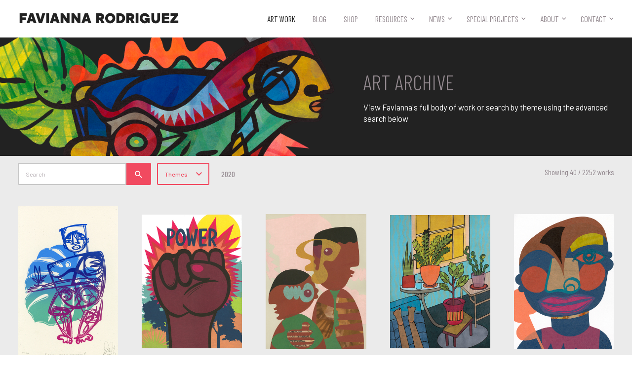

--- FILE ---
content_type: text/html; charset=utf-8
request_url: https://favianna.com/artworks/?years=2020
body_size: 9230
content:



<!doctype html>
<html>
  <head>
    <!-- Google Tag Manager -->
    <script>(function(w,d,s,l,i){w[l]=w[l]||[];w[l].push({'gtm.start':
    new Date().getTime(),event:'gtm.js'});var f=d.getElementsByTagName(s)[0],
    j=d.createElement(s),dl=l!='dataLayer'?'&l='+l:'';j.async=true;j.src=
    'https://www.googletagmanager.com/gtm.js?id='+i+dl;f.parentNode.insertBefore(j,f);
    })(window,document,'script','dataLayer','GTM-P8BFDW9');</script>
    <!-- End Google Tag Manager -->
    <meta charset="utf-8">
    <meta name="viewport" content="width=device-width, initial-scale=1.0">
    <link rel="shortcut icon" href="/static/img/favicon/butterfly-orange-tipped.png">
    <link rel="apple-touch-icon" href="/static/img/favicon/butterfly-orange-tipped.png">
    <link href="https://fonts.googleapis.com/css?family=Barlow:300,300i,400,400i,500,500i,600,600i,700,700i,900,900i|Barlow+Condensed:300,300i,400,400i,500,500i,600,600i,700,700i" rel="stylesheet">
    <link rel="stylesheet" href="/static/CACHE/css/output.f5968205391c.css" type="text/css">
    <meta property="og:site_name" content="Artist, Organizer & Social Justice Activist | Favianna Rodriguez">
    <meta property="og:see_also" content="https://favianna.com">
    
  <title>Artwork by Interdisciplinary Artist | Favianna Rodriguez</title>
  <meta name="description" content="Favianna's artwork is about manifesting a vision of the future and ranges from prints to installations to posters. Her works often take on important issues such as migration, feminism, climate change, and sexual freedom.">
  <link rel="canonical" href="https://favianna.com/artworks">

  <meta property="og:url" content="https://favianna.com/artworks">
  <meta property="og:title" content="Artwork by Interdisciplinary Artist | Favianna Rodriguez">
  <meta property="og:description" content="Favianna's artwork is about manifesting a vision of the future and ranges from prints to installations to posters. Her works often take on important issues such as migration, feminism, climate change, and sexual freedom.">
  <meta property="og:image" content="http://favianna.com/static/img/artworks/favianna-right-rev.png">

  <meta name="twitter:card" content="summary">
  <meta name="twitter:url" content="https://favianna.com/artworks">
  <meta name="twitter:title" content="Artwork by Interdisciplinary Artist | Favianna Rodriguez">
  <meta name="twitter:description" content="Favianna's artwork is about manifesting a vision of the future and ranges from prints to installations to posters. Her works often take on important issues such as migration, feminism, climate change, and sexual freedom.">
  <meta name="twitter:image" content="http://favianna.com/static/img/artworks/favianna-right-rev.png">

    
  </head>
  <body class="body-artworks">
    <!-- Google Tag Manager (noscript) -->
    <noscript><iframe src="https://www.googletagmanager.com/ns.html?id=GTM-P8BFDW9"
    height="0" width="0" style="display:none;visibility:hidden"></iframe></noscript>
    <!-- End Google Tag Manager (noscript) -->
    <div class="overflow-block"></div>
    <header class="header">
      <div class="container-full container-full-header-footer">
        <div class="row header-block">
          <a href="/" class="logo logo--header">
            Favianna Rodriguez
          </a>
          <button class="nav-trigger btn-reset"><span class="nav-trigger-text">MENU </span></button>
          <nav class="js-nav nav gutter">
            <ul class="ul-reset nav-list js-nav-list">
              <li>
                <a href="/artworks/"  class='nav-link--active' >
                  Art Work
                </a>
              </li>
              <li>
                <a href="https://faviannablog.com" target="_blank">
                  Blog
                </a>
              </li>
              <li>
                <a href="https://shop.favianna.com" target="_blank">
                  Shop
                </a>
              </li>
              <li><a href="" >Resources</a>
                <ul class="ul-reset">
                  <li>
                    <a href="/resources/videos" >
                      Videos
                    </a>
                  </li>
                  <li>
                    <a href="/resources/guides" >
                      Guides
                    </a>
                  </li>
                </ul>
              </li>
              <li><a href="" >News</a>
                <ul class="ul-reset">
                  <li>
                    <a href="/news/press" >
                      Press
                    </a>
                  </li>
                  <li>
                    <a href="/news/events" >
                      Events
                    </a>
                  </li>
                </ul>
              </li>
              <li><a href="" >Special Projects</a>
                <ul class="ul-reset">
                  <li>
                    <a href="/special-projects/licensing" >
                      Licensing
                    </a>
                  </li>
                  <li>
                    <a href="/special-projects/public-art" >
                      Public Art
                    </a>
                  </li>
                  <li>
                    <a href="/special-projects/real-fruitvale" >
                      Real Fruitvale
                    </a>
                  </li>
                  
                </ul>
              </li>

              <li><a href="" >About</a>
                <ul class="ul-reset">
                  <li>
                    <a href="/about/biography" >
                      Biography
                    </a>
                  </li>
                  <li>
                    <a href="/about/team" >
                      Team
                    </a>
                  </li>
                  
                </ul>
              </li>

              <li><a href="" >Contact</a>
                <ul class="ul-reset">
                  <li>
                    <a href="/contact" >
                      Contact
                    </a>
                  </li>
                  <li>
                    <a href="/signup" >
                      Newsletter
                    </a>
                  </li>
                  <li>
                    <a href="/donate" >
                      Donate
                    </a>
                  </li>
                </ul>
              </li>
            </ul>
          </nav>
        </div> <!-- /.row -->
      </div> <!-- /.container-xl -->
    </header>
    
    <main class="main">    
      
<div class="banner-block banner-block--artworks">
  <img src="/static/img/artworks/favianna-right-rev.png" alt="" width="680" class="banner-img banner-img--artworks">
  <div class="banner-content banner-content--artworks">
    <h1 class="heading-page banner-heading banner-heading--artworks">Art Archive</h1>
    <div class="banner-subheading--artworks">View Favianna's full body of work or search by theme using the advanced search below</div>
  </div>
  <!-- <div class="artworks-banner-img-block gutter">
    <img src="/static/img/artwork-list-banner.jpg" alt="" width="600" class="artworks-banner-img">
  </div> -->
</div> <!-- /.artworks-banner-block -->
<div class="works-filter-block js-works-filter-block">
  <form method="GET" action="">
    <div class="works-filter-top">
      <div class="container-xl">
        <div class="works-filter-header flex row">
          <div class="gutter">
            <div class="row-sm flex works-filter-search-block">
              <div class="gutter-sm works-filter-search-input">
                <div class="flex" id="searchInput" data-tags=",abstract,activism &amp; social justice,art for sale,children &amp; families,climate change,commissions,death,economics &amp; anti-capitalism,elections &amp; voting,figurative,food &amp; farming,gender justice &amp; feminism,health &amp; illness,immigration / migration,indigenous culture,inspiration,love,music,nature &amp; animals,oakland,psychedelics,racial justice,sex &amp; pleasure,">
                  <input type="text" name="q" class="input-text input-text--sm input-text--search-works" placeholder="Search" value="" />
                  <label for="" class="show-on-screen-reader">Search</label>
                  <button type="submit" class="f-icon-search btn--search-works"></button>
                </div>
              </div> <!-- /.gutter -->
              <div class="gutter-sm works-filter-trigger-gutter-sm">
                <button class="works-filter-trigger js-works-filter-trigger btn-hollow btn--sm">
                  <span class="works-filter-trigger-text">Themes</span> 
                  <span class="f-icon-keyboard_arrow_down works-filter-trigger-img"></span>
                </button>
                <div class="works-filter-body hide js-works-filter-body">
                  <a href="" class="f-icon-close works-filter-x js-works-filter-x"></a>
                  <div class="form-filter-wrap">
                    <div class="works-filter-checkbox-wrap">
                      <div class="row-sm flex flex-wrap">
                        
                          
                        
                          
                            <div class="works-filter-checkbox-each">
                              <input
                                type="checkbox"
                                class="input-checkbox"
                                name="tags"
                                id="check-tags-2"
                                value="abstract"
                                
                              >
                              <label class="input-checkbox-label" for="check-tags-2">abstract</label>
                            </div>
                          
                        
                          
                            <div class="works-filter-checkbox-each">
                              <input
                                type="checkbox"
                                class="input-checkbox"
                                name="tags"
                                id="check-tags-3"
                                value="activism &amp; social justice"
                                
                              >
                              <label class="input-checkbox-label" for="check-tags-3">activism &amp; social justice</label>
                            </div>
                          
                        
                          
                            <div class="works-filter-checkbox-each">
                              <input
                                type="checkbox"
                                class="input-checkbox"
                                name="tags"
                                id="check-tags-4"
                                value="art for sale"
                                
                              >
                              <label class="input-checkbox-label" for="check-tags-4">art for sale</label>
                            </div>
                          
                        
                          
                            <div class="works-filter-checkbox-each">
                              <input
                                type="checkbox"
                                class="input-checkbox"
                                name="tags"
                                id="check-tags-5"
                                value="children &amp; families"
                                
                              >
                              <label class="input-checkbox-label" for="check-tags-5">children &amp; families</label>
                            </div>
                          
                        
                          
                            <div class="works-filter-checkbox-each">
                              <input
                                type="checkbox"
                                class="input-checkbox"
                                name="tags"
                                id="check-tags-6"
                                value="climate change"
                                
                              >
                              <label class="input-checkbox-label" for="check-tags-6">climate change</label>
                            </div>
                          
                        
                          
                            <div class="works-filter-checkbox-each">
                              <input
                                type="checkbox"
                                class="input-checkbox"
                                name="tags"
                                id="check-tags-7"
                                value="commissions"
                                
                              >
                              <label class="input-checkbox-label" for="check-tags-7">commissions</label>
                            </div>
                          
                        
                          
                            <div class="works-filter-checkbox-each">
                              <input
                                type="checkbox"
                                class="input-checkbox"
                                name="tags"
                                id="check-tags-8"
                                value="death"
                                
                              >
                              <label class="input-checkbox-label" for="check-tags-8">death</label>
                            </div>
                          
                        
                          
                            <div class="works-filter-checkbox-each">
                              <input
                                type="checkbox"
                                class="input-checkbox"
                                name="tags"
                                id="check-tags-9"
                                value="economics &amp; anti-capitalism"
                                
                              >
                              <label class="input-checkbox-label" for="check-tags-9">economics &amp; anti-capitalism</label>
                            </div>
                          
                        
                          
                            <div class="works-filter-checkbox-each">
                              <input
                                type="checkbox"
                                class="input-checkbox"
                                name="tags"
                                id="check-tags-10"
                                value="elections &amp; voting"
                                
                              >
                              <label class="input-checkbox-label" for="check-tags-10">elections &amp; voting</label>
                            </div>
                          
                        
                          
                            <div class="works-filter-checkbox-each">
                              <input
                                type="checkbox"
                                class="input-checkbox"
                                name="tags"
                                id="check-tags-11"
                                value="figurative"
                                
                              >
                              <label class="input-checkbox-label" for="check-tags-11">figurative</label>
                            </div>
                          
                        
                          
                            <div class="works-filter-checkbox-each">
                              <input
                                type="checkbox"
                                class="input-checkbox"
                                name="tags"
                                id="check-tags-12"
                                value="food &amp; farming"
                                
                              >
                              <label class="input-checkbox-label" for="check-tags-12">food &amp; farming</label>
                            </div>
                          
                        
                          
                            <div class="works-filter-checkbox-each">
                              <input
                                type="checkbox"
                                class="input-checkbox"
                                name="tags"
                                id="check-tags-13"
                                value="gender justice &amp; feminism"
                                
                              >
                              <label class="input-checkbox-label" for="check-tags-13">gender justice &amp; feminism</label>
                            </div>
                          
                        
                          
                            <div class="works-filter-checkbox-each">
                              <input
                                type="checkbox"
                                class="input-checkbox"
                                name="tags"
                                id="check-tags-14"
                                value="health &amp; illness"
                                
                              >
                              <label class="input-checkbox-label" for="check-tags-14">health &amp; illness</label>
                            </div>
                          
                        
                          
                            <div class="works-filter-checkbox-each">
                              <input
                                type="checkbox"
                                class="input-checkbox"
                                name="tags"
                                id="check-tags-15"
                                value="immigration / migration"
                                
                              >
                              <label class="input-checkbox-label" for="check-tags-15">immigration / migration</label>
                            </div>
                          
                        
                          
                            <div class="works-filter-checkbox-each">
                              <input
                                type="checkbox"
                                class="input-checkbox"
                                name="tags"
                                id="check-tags-16"
                                value="indigenous culture"
                                
                              >
                              <label class="input-checkbox-label" for="check-tags-16">indigenous culture</label>
                            </div>
                          
                        
                          
                            <div class="works-filter-checkbox-each">
                              <input
                                type="checkbox"
                                class="input-checkbox"
                                name="tags"
                                id="check-tags-17"
                                value="inspiration"
                                
                              >
                              <label class="input-checkbox-label" for="check-tags-17">inspiration</label>
                            </div>
                          
                        
                          
                            <div class="works-filter-checkbox-each">
                              <input
                                type="checkbox"
                                class="input-checkbox"
                                name="tags"
                                id="check-tags-18"
                                value="love"
                                
                              >
                              <label class="input-checkbox-label" for="check-tags-18">love</label>
                            </div>
                          
                        
                          
                            <div class="works-filter-checkbox-each">
                              <input
                                type="checkbox"
                                class="input-checkbox"
                                name="tags"
                                id="check-tags-19"
                                value="music"
                                
                              >
                              <label class="input-checkbox-label" for="check-tags-19">music</label>
                            </div>
                          
                        
                          
                            <div class="works-filter-checkbox-each">
                              <input
                                type="checkbox"
                                class="input-checkbox"
                                name="tags"
                                id="check-tags-20"
                                value="nature &amp; animals"
                                
                              >
                              <label class="input-checkbox-label" for="check-tags-20">nature &amp; animals</label>
                            </div>
                          
                        
                          
                            <div class="works-filter-checkbox-each">
                              <input
                                type="checkbox"
                                class="input-checkbox"
                                name="tags"
                                id="check-tags-21"
                                value="oakland"
                                
                              >
                              <label class="input-checkbox-label" for="check-tags-21">oakland</label>
                            </div>
                          
                        
                          
                            <div class="works-filter-checkbox-each">
                              <input
                                type="checkbox"
                                class="input-checkbox"
                                name="tags"
                                id="check-tags-22"
                                value="psychedelics"
                                
                              >
                              <label class="input-checkbox-label" for="check-tags-22">psychedelics</label>
                            </div>
                          
                        
                          
                            <div class="works-filter-checkbox-each">
                              <input
                                type="checkbox"
                                class="input-checkbox"
                                name="tags"
                                id="check-tags-23"
                                value="racial justice"
                                
                              >
                              <label class="input-checkbox-label" for="check-tags-23">racial justice</label>
                            </div>
                          
                        
                          
                            <div class="works-filter-checkbox-each">
                              <input
                                type="checkbox"
                                class="input-checkbox"
                                name="tags"
                                id="check-tags-24"
                                value="sex &amp; pleasure"
                                
                              >
                              <label class="input-checkbox-label" for="check-tags-24">sex &amp; pleasure</label>
                            </div>
                          
                        
                      </div> <!-- /.row -->
                    </div> <!-- /.works-filter-checkbox-wrap -->

                    <div class="row works-filter-action-block">
                      <button class="btn-clear-grey-cement btn--sm js-btn-clear">Clear</button>
                      <button class="btn-clear-grey-cement btn--sm js-btn-cancel">Cancel</button>
                      <button type="submit" class="btn btn--sm btn-search-filters js-btn-search-filters">Search</button>
                    </div> <!-- /.works-filter-action-block -->
                  </div>
                </form>
              </div> <!-- /.works-filter-body -->
              </div> <!-- /.gutter -->
            </div> <!-- /.works-filter-search-block -->
          </div> <!-- /.gutter -->
          <div class="gutter tag-block-filters">
            <div class="tag-block tag-block--works tag-block--works-header">
              <div class="tag-block-header-inner">
                
                  <span class="tag-each">2020</span>
                
              </div>
              
            </div> <!-- /.tag-block -->                
          </div> <!-- /.gutter -->
          <div class="gutter works-filter-results-block">
            
            <div class="works-filter-results works-filter-results--screen-lg">Showing 40 / 2252 works</div>    
            
          </div> <!-- /.gutter -->
        </div> <!-- /.works-filter-header -->
      </div> <!-- /.container-xl -->
    </div> <!--  /.works-filter-top -->
  </div> <!-- /.cworks-filter-block -->

  <div class="lightbox-filter-tags hide" id="js-lightbox-tag-block">
    <div class="tag-block tag-block--works font-size-sm">
      
        <span class="tag-each">2020</span>
      
    </div> <!-- /.tag-block -->
    <a href="" class="lightbox-filter-close js-lightbox-filter-close f-icon-close"></a>
  </div>

<div class="container-xl">
  <div class="flex row">
    <div class="col col-5">
      
      <div class="works-filter-results works-filter-results--screen-sm">40 / 2252 works</div>    
      
    </div>
    <div class="col col-7 text-right">
      
      <div class="tag-block tag-block--works font-size-sm"><span class="tag-each tag-view-screen-sm"><a href="" class="show-tags-link js-show-tags-item-list"><span class="f-icon-add icon-left"></span>Currently filtering</a></span></div>
      
    </div>
  </div>
</div> <!-- /.container-xl -->

<div class="spacing-v"></div>
<div class="container-xl works-list-container">

  

  <div class="works-list-block works-list-block-js row">
    
      <div class="col works-list-wrap works-list-wrap-js">
        <a href="/artworks/keep-me-moist?years=2020" class="works-list-each js-link">
          <div class="works-list-img-wrap" style="background-color: #fcf7e8; padding-bottom: 151.25%;">
            
            <img src="https://s3.amazonaws.com/favianna-staging/items/images/list/a0a348f6117349ea9090796199b37260.jpg" alt="" class="js-image works-list-img works-list-img-loading">
            

            <div class="works-list-info-block"></div>
            <div class="works-list-meta-block">
              <div class="works-list-title js-title">keep me moist</div>
              
              <div class="works-list-year js-year">2020</div>
              
              <div class="works-list-medium js-category">Hand Printed Multiples &amp; Editions</div>
            </div>
          </div>
        </a>
      </div>
    
      <div class="col works-list-wrap works-list-wrap-js">
        <a href="/artworks/power2020?years=2020" class="works-list-each js-link">
          <div class="works-list-img-wrap" style="background-color: #ffffff; padding-bottom: 133.25%;">
            
            <img src="https://s3.amazonaws.com/favianna-staging/items/images/list/901aa0b82f704480abb59352205f1d1e.jpg" alt="" class="js-image works-list-img works-list-img-loading">
            

            <div class="works-list-info-block"></div>
            <div class="works-list-meta-block">
              <div class="works-list-title js-title">power 2020</div>
              
              <div class="works-list-year js-year">2020</div>
              
              <div class="works-list-medium js-category">Collages</div>
            </div>
          </div>
        </a>
      </div>
    
      <div class="col works-list-wrap works-list-wrap-js">
        <a href="/artworks/study-musicians?years=2020" class="works-list-each js-link">
          <div class="works-list-img-wrap" style="background-color: #ded2bb; padding-bottom: 134.5%;">
            
            <img src="https://s3.amazonaws.com/favianna-staging/items/images/list/43a46ea99fbf4ff5b14a3db8729d97c4.jpg" alt="" class="js-image works-list-img works-list-img-loading">
            

            <div class="works-list-info-block"></div>
            <div class="works-list-meta-block">
              <div class="works-list-title js-title">study for the musicians</div>
              
              <div class="works-list-year js-year">2020</div>
              
              <div class="works-list-medium js-category">Collages</div>
            </div>
          </div>
        </a>
      </div>
    
      <div class="col works-list-wrap works-list-wrap-js">
        <a href="/artworks/plantitas-en-la-sala?years=2020" class="works-list-each js-link">
          <div class="works-list-img-wrap" style="background-color: #63abb1; padding-bottom: 132.75%;">
            
            <img src="https://s3.amazonaws.com/favianna-staging/items/images/list/e78b939567e84691a39e4abe9930908d.jpg" alt="" class="js-image works-list-img works-list-img-loading">
            

            <div class="works-list-info-block"></div>
            <div class="works-list-meta-block">
              <div class="works-list-title js-title">plantitas en la sala</div>
              
              <div class="works-list-year js-year">2020</div>
              
              <div class="works-list-medium js-category">Collages</div>
            </div>
          </div>
        </a>
      </div>
    
      <div class="col works-list-wrap works-list-wrap-js">
        <a href="/artworks/faces-of-2020-24?years=2020" class="works-list-each js-link">
          <div class="works-list-img-wrap" style="background-color: #fcfbfb; padding-bottom: 135.0%;">
            
            <img src="https://s3.amazonaws.com/favianna-staging/items/images/list/bda05b68371a439cb4151b132de04c34.jpg" alt="" class="js-image works-list-img works-list-img-loading">
            

            <div class="works-list-info-block"></div>
            <div class="works-list-meta-block">
              <div class="works-list-title js-title">faces of 2020 #24</div>
              
              <div class="works-list-year js-year">2020</div>
              
              <div class="works-list-medium js-category">Collages</div>
            </div>
          </div>
        </a>
      </div>
    
      <div class="col works-list-wrap works-list-wrap-js">
        <a href="/artworks/equity-2020?years=2020" class="works-list-each js-link">
          <div class="works-list-img-wrap" style="background-color: #eedbcb; padding-bottom: 133.5%;">
            
            <img src="https://s3.amazonaws.com/favianna-staging/items/images/list/55b41a40e28b494f995119d417de29a0.jpg" alt="" class="js-image works-list-img works-list-img-loading">
            

            <div class="works-list-info-block"></div>
            <div class="works-list-meta-block">
              <div class="works-list-title js-title">equity 2020</div>
              
              <div class="works-list-year js-year">2020</div>
              
              <div class="works-list-medium js-category">Collages</div>
            </div>
          </div>
        </a>
      </div>
    
      <div class="col works-list-wrap works-list-wrap-js">
        <a href="/artworks/there-is-enough-24?years=2020" class="works-list-each js-link">
          <div class="works-list-img-wrap" style="background-color: #fcfbf8; padding-bottom: 135.5%;">
            
            <img src="https://s3.amazonaws.com/favianna-staging/items/images/list/c4c9ca08ed494483b3193aafca6d209d.jpg" alt="" class="js-image works-list-img works-list-img-loading">
            

            <div class="works-list-info-block"></div>
            <div class="works-list-meta-block">
              <div class="works-list-title js-title">there is enough 24</div>
              
              <div class="works-list-year js-year">2020</div>
              
              <div class="works-list-medium js-category">Hand Printed Multiples &amp; Editions</div>
            </div>
          </div>
        </a>
      </div>
    
      <div class="col works-list-wrap works-list-wrap-js">
        <a href="/artworks/repair-2020?years=2020" class="works-list-each js-link">
          <div class="works-list-img-wrap" style="background-color: #fdfdfc; padding-bottom: 134.0%;">
            
            <img src="https://s3.amazonaws.com/favianna-staging/items/images/list/e1b6d930df8c4306b33ec9f65caf7ec4.jpg" alt="" class="js-image works-list-img works-list-img-loading">
            

            <div class="works-list-info-block"></div>
            <div class="works-list-meta-block">
              <div class="works-list-title js-title">repair 2020</div>
              
              <div class="works-list-year js-year">2020</div>
              
              <div class="works-list-medium js-category">Collages</div>
            </div>
          </div>
        </a>
      </div>
    
      <div class="col works-list-wrap works-list-wrap-js">
        <a href="/artworks/pandemic-portal-ap?years=2020" class="works-list-each js-link">
          <div class="works-list-img-wrap" style="background-color: #636466; padding-bottom: 139.0%;">
            
            <img src="https://s3.amazonaws.com/favianna-staging/items/images/list/6a58d64d833f47ac866820d95c22810a.jpg" alt="" class="js-image works-list-img works-list-img-loading">
            

            <div class="works-list-info-block"></div>
            <div class="works-list-meta-block">
              <div class="works-list-title js-title">pandemic portal ap</div>
              
              <div class="works-list-year js-year">2020</div>
              
              <div class="works-list-medium js-category">Hand Printed Multiples &amp; Editions</div>
            </div>
          </div>
        </a>
      </div>
    
      <div class="col works-list-wrap works-list-wrap-js">
        <a href="/artworks/soil-spectrum?years=2020" class="works-list-each js-link">
          <div class="works-list-img-wrap" style="background-color: #d9d1bc; padding-bottom: 150.5%;">
            
            <img src="https://s3.amazonaws.com/favianna-staging/items/images/list/f0d30367157d471797541999157f30e4.jpg" alt="" class="js-image works-list-img works-list-img-loading">
            

            <div class="works-list-info-block"></div>
            <div class="works-list-meta-block">
              <div class="works-list-title js-title">soil spectrum</div>
              
              <div class="works-list-year js-year">2020</div>
              
              <div class="works-list-medium js-category">Collages</div>
            </div>
          </div>
        </a>
      </div>
    
      <div class="col works-list-wrap works-list-wrap-js">
        <a href="/artworks/apart-connected-ap?years=2020" class="works-list-each js-link">
          <div class="works-list-img-wrap" style="background-color: #a0b6a6; padding-bottom: 133.75%;">
            
            <img src="https://s3.amazonaws.com/favianna-staging/items/images/list/425d7db9b123441e83f57d79a29324c2.jpg" alt="" class="js-image works-list-img works-list-img-loading">
            

            <div class="works-list-info-block"></div>
            <div class="works-list-meta-block">
              <div class="works-list-title js-title">apart but connected ap</div>
              
              <div class="works-list-year js-year">2020</div>
              
              <div class="works-list-medium js-category">Collages</div>
            </div>
          </div>
        </a>
      </div>
    
      <div class="col works-list-wrap works-list-wrap-js">
        <a href="/artworks/apart-but-connected-ev-324?years=2020" class="works-list-each js-link">
          <div class="works-list-img-wrap" style="background-color: #fcfcfc; padding-bottom: 135.5%;">
            
            <img src="https://s3.amazonaws.com/favianna-staging/items/images/list/fa9e14be4ce44008be9b989717551bc0.jpg" alt="" class="js-image works-list-img works-list-img-loading">
            

            <div class="works-list-info-block"></div>
            <div class="works-list-meta-block">
              <div class="works-list-title js-title">apart but connected ev 3/24</div>
              
              <div class="works-list-year js-year">2020</div>
              
              <div class="works-list-medium js-category">Hand Printed Multiples &amp; Editions</div>
            </div>
          </div>
        </a>
      </div>
    
      <div class="col works-list-wrap works-list-wrap-js">
        <a href="/artworks/balancing?years=2020" class="works-list-each js-link">
          <div class="works-list-img-wrap" style="background-color: #dcd1bd; padding-bottom: 150.5%;">
            
            <img src="https://s3.amazonaws.com/favianna-staging/items/images/list/b406252aba134a01ae3d40ea9c8b7da6.jpg" alt="" class="js-image works-list-img works-list-img-loading">
            

            <div class="works-list-info-block"></div>
            <div class="works-list-meta-block">
              <div class="works-list-title js-title">balancing</div>
              
              <div class="works-list-year js-year">2020</div>
              
              <div class="works-list-medium js-category">Collages</div>
            </div>
          </div>
        </a>
      </div>
    
      <div class="col works-list-wrap works-list-wrap-js">
        <a href="/artworks/between-the-fog-10?years=2020" class="works-list-each js-link">
          <div class="works-list-img-wrap" style="background-color: #dbcd9c; padding-bottom: 130.75%;">
            
            <img src="https://s3.amazonaws.com/favianna-staging/items/images/list/a5c81319a457437abf46f21ec22a3467.jpg" alt="" class="js-image works-list-img works-list-img-loading">
            

            <div class="works-list-info-block"></div>
            <div class="works-list-meta-block">
              <div class="works-list-title js-title">between the fog 10</div>
              
              <div class="works-list-year js-year">2020</div>
              
              <div class="works-list-medium js-category">Hand Printed Multiples &amp; Editions</div>
            </div>
          </div>
        </a>
      </div>
    
      <div class="col works-list-wrap works-list-wrap-js">
        <a href="/artworks/between-the-fog-11?years=2020" class="works-list-each js-link">
          <div class="works-list-img-wrap" style="background-color: #c6c28c; padding-bottom: 136.25%;">
            
            <img src="https://s3.amazonaws.com/favianna-staging/items/images/list/2a8f8c803c1847e79efa4cd304b2a2d0.jpg" alt="" class="js-image works-list-img works-list-img-loading">
            

            <div class="works-list-info-block"></div>
            <div class="works-list-meta-block">
              <div class="works-list-title js-title">between the fog 11</div>
              
              <div class="works-list-year js-year">2020</div>
              
              <div class="works-list-medium js-category">Hand Printed Multiples &amp; Editions</div>
            </div>
          </div>
        </a>
      </div>
    
      <div class="col works-list-wrap works-list-wrap-js">
        <a href="/artworks/between-the-fog-14?years=2020" class="works-list-each js-link">
          <div class="works-list-img-wrap" style="background-color: #f3cd20; padding-bottom: 136.75%;">
            
            <img src="https://s3.amazonaws.com/favianna-staging/items/images/list/a4b31b8b57c249eeb1dbf85dae2286e4.jpg" alt="" class="js-image works-list-img works-list-img-loading">
            

            <div class="works-list-info-block"></div>
            <div class="works-list-meta-block">
              <div class="works-list-title js-title">between the fog 14</div>
              
              <div class="works-list-year js-year">2020</div>
              
              <div class="works-list-medium js-category">Hand Printed Multiples &amp; Editions</div>
            </div>
          </div>
        </a>
      </div>
    
      <div class="col works-list-wrap works-list-wrap-js">
        <a href="/artworks/between-the-fog-24?years=2020" class="works-list-each js-link">
          <div class="works-list-img-wrap" style="background-color: #92505d; padding-bottom: 134.25%;">
            
            <img src="https://s3.amazonaws.com/favianna-staging/items/images/list/ce79f61051e343d594e0adedefce7ac1.jpg" alt="" class="js-image works-list-img works-list-img-loading">
            

            <div class="works-list-info-block"></div>
            <div class="works-list-meta-block">
              <div class="works-list-title js-title">between the fog 24</div>
              
              <div class="works-list-year js-year">2020</div>
              
              <div class="works-list-medium js-category">Hand Printed Multiples &amp; Editions</div>
            </div>
          </div>
        </a>
      </div>
    
      <div class="col works-list-wrap works-list-wrap-js">
        <a href="/artworks/between-the-fog-25?years=2020" class="works-list-each js-link">
          <div class="works-list-img-wrap" style="background-color: #6a626b; padding-bottom: 133.75%;">
            
            <img src="https://s3.amazonaws.com/favianna-staging/items/images/list/a80666c2944d4089ab7c9dcdb2111289.jpg" alt="" class="js-image works-list-img works-list-img-loading">
            

            <div class="works-list-info-block"></div>
            <div class="works-list-meta-block">
              <div class="works-list-title js-title">between the fog 25</div>
              
              <div class="works-list-year js-year">2020</div>
              
              <div class="works-list-medium js-category">Hand Printed Multiples &amp; Editions</div>
            </div>
          </div>
        </a>
      </div>
    
      <div class="col works-list-wrap works-list-wrap-js">
        <a href="/artworks/between-the-fog-7?years=2020" class="works-list-each js-link">
          <div class="works-list-img-wrap" style="background-color: #e1c32a; padding-bottom: 134.5%;">
            
            <img src="https://s3.amazonaws.com/favianna-staging/items/images/list/eaf832642246480598fe0f5fa6a4d993.jpg" alt="" class="js-image works-list-img works-list-img-loading">
            

            <div class="works-list-info-block"></div>
            <div class="works-list-meta-block">
              <div class="works-list-title js-title">between the fog 7</div>
              
              <div class="works-list-year js-year">2020</div>
              
              <div class="works-list-medium js-category">Hand Printed Multiples &amp; Editions</div>
            </div>
          </div>
        </a>
      </div>
    
      <div class="col works-list-wrap works-list-wrap-js">
        <a href="/artworks/bleeding-study?years=2020" class="works-list-each js-link">
          <div class="works-list-img-wrap" style="background-color: #fdfdfc; padding-bottom: 137.0%;">
            
            <img src="https://s3.amazonaws.com/favianna-staging/items/images/list/b2765f837f9242a9b78730813d7e2059.jpg" alt="" class="js-image works-list-img works-list-img-loading">
            

            <div class="works-list-info-block"></div>
            <div class="works-list-meta-block">
              <div class="works-list-title js-title">bleeding study</div>
              
              <div class="works-list-year js-year">2020</div>
              
              <div class="works-list-medium js-category">Collages</div>
            </div>
          </div>
        </a>
      </div>
    
      <div class="col works-list-wrap works-list-wrap-js">
        <a href="/artworks/blue-flower?years=2020" class="works-list-each js-link">
          <div class="works-list-img-wrap" style="background-color: #dad2bc; padding-bottom: 150.75%;">
            
            <img src="https://s3.amazonaws.com/favianna-staging/items/images/list/24181eb8912a4eedbb098b1a3f9ef253.jpg" alt="" class="js-image works-list-img works-list-img-loading">
            

            <div class="works-list-info-block"></div>
            <div class="works-list-meta-block">
              <div class="works-list-title js-title">blue flower</div>
              
              <div class="works-list-year js-year">2020</div>
              
              <div class="works-list-medium js-category">Collages</div>
            </div>
          </div>
        </a>
      </div>
    
      <div class="col works-list-wrap works-list-wrap-js">
        <a href="/artworks/chona?years=2020" class="works-list-each js-link">
          <div class="works-list-img-wrap" style="background-color: #dfd9c1; padding-bottom: 151.25%;">
            
            <img src="https://s3.amazonaws.com/favianna-staging/items/images/list/2ab67c3aab56495a99d584820fd0fad8.jpg" alt="" class="js-image works-list-img works-list-img-loading">
            

            <div class="works-list-info-block"></div>
            <div class="works-list-meta-block">
              <div class="works-list-title js-title">chona</div>
              
              <div class="works-list-year js-year">2020</div>
              
              <div class="works-list-medium js-category">Collages</div>
            </div>
          </div>
        </a>
      </div>
    
      <div class="col works-list-wrap works-list-wrap-js">
        <a href="/artworks/city-of-dreams?years=2020" class="works-list-each js-link">
          <div class="works-list-img-wrap" style="background-color: #ded2d4; padding-bottom: 132.75%;">
            
            <img src="https://s3.amazonaws.com/favianna-staging/items/images/list/7c5a7943ae204a1484cf9a313318d71a.jpg" alt="" class="js-image works-list-img works-list-img-loading">
            

            <div class="works-list-info-block"></div>
            <div class="works-list-meta-block">
              <div class="works-list-title js-title">city of dreams</div>
              
              <div class="works-list-year js-year">2020</div>
              
              <div class="works-list-medium js-category">Collages</div>
            </div>
          </div>
        </a>
      </div>
    
      <div class="col works-list-wrap works-list-wrap-js">
        <a href="/artworks/collective-care-is-our-best-protection-1?years=2020" class="works-list-each js-link">
          <div class="works-list-img-wrap" style="background-color: #cec4a7; padding-bottom: 132.5%;">
            
            <img src="https://s3.amazonaws.com/favianna-staging/items/images/list/fe9b4ec5915745a680f1df22c3a2fe67.jpg" alt="" class="js-image works-list-img works-list-img-loading">
            

            <div class="works-list-info-block"></div>
            <div class="works-list-meta-block">
              <div class="works-list-title js-title">collective care is our best protection 1</div>
              
              <div class="works-list-year js-year">2020</div>
              
              <div class="works-list-medium js-category">Hand Printed Multiples &amp; Editions</div>
            </div>
          </div>
        </a>
      </div>
    
      <div class="col works-list-wrap works-list-wrap-js">
        <a href="/artworks/collective-care-is-our-best-protection-10?years=2020" class="works-list-each js-link">
          <div class="works-list-img-wrap" style="background-color: #d9ceac; padding-bottom: 133.75%;">
            
            <img src="https://s3.amazonaws.com/favianna-staging/items/images/list/0624809528cd4495920f44a39dfcc3f0.jpg" alt="" class="js-image works-list-img works-list-img-loading">
            

            <div class="works-list-info-block"></div>
            <div class="works-list-meta-block">
              <div class="works-list-title js-title">collective care is our best protection 10</div>
              
              <div class="works-list-year js-year">2020</div>
              
              <div class="works-list-medium js-category">Hand Printed Multiples &amp; Editions</div>
            </div>
          </div>
        </a>
      </div>
    
      <div class="col works-list-wrap works-list-wrap-js">
        <a href="/artworks/collective-care-is-our-best-protection-14?years=2020" class="works-list-each js-link">
          <div class="works-list-img-wrap" style="background-color: #dbd0ae; padding-bottom: 134.0%;">
            
            <img src="https://s3.amazonaws.com/favianna-staging/items/images/list/1ed616a4f9bf43e4bfebdacc2e47fd0a.jpg" alt="" class="js-image works-list-img works-list-img-loading">
            

            <div class="works-list-info-block"></div>
            <div class="works-list-meta-block">
              <div class="works-list-title js-title">collective care is our best protection 14</div>
              
              <div class="works-list-year js-year">2020</div>
              
              <div class="works-list-medium js-category">Hand Printed Multiples &amp; Editions</div>
            </div>
          </div>
        </a>
      </div>
    
      <div class="col works-list-wrap works-list-wrap-js">
        <a href="/artworks/collective-care-is-our-best-protection-2?years=2020" class="works-list-each js-link">
          <div class="works-list-img-wrap" style="background-color: #d9cead; padding-bottom: 135.25%;">
            
            <img src="https://s3.amazonaws.com/favianna-staging/items/images/list/41b6cca7e408470899d33026189daa72.jpg" alt="" class="js-image works-list-img works-list-img-loading">
            

            <div class="works-list-info-block"></div>
            <div class="works-list-meta-block">
              <div class="works-list-title js-title">collective care is our best protection 2</div>
              
              <div class="works-list-year js-year">2020</div>
              
              <div class="works-list-medium js-category">Hand Printed Multiples &amp; Editions</div>
            </div>
          </div>
        </a>
      </div>
    
      <div class="col works-list-wrap works-list-wrap-js">
        <a href="/artworks/collective-care-is-our-best-protection-5?years=2020" class="works-list-each js-link">
          <div class="works-list-img-wrap" style="background-color: #d9cfae; padding-bottom: 133.5%;">
            
            <img src="https://s3.amazonaws.com/favianna-staging/items/images/list/d15715f56bb149c093002df042694704.jpg" alt="" class="js-image works-list-img works-list-img-loading">
            

            <div class="works-list-info-block"></div>
            <div class="works-list-meta-block">
              <div class="works-list-title js-title">collective care is our best protection 5</div>
              
              <div class="works-list-year js-year">2020</div>
              
              <div class="works-list-medium js-category">Hand Printed Multiples &amp; Editions</div>
            </div>
          </div>
        </a>
      </div>
    
      <div class="col works-list-wrap works-list-wrap-js">
        <a href="/artworks/collective-care-is-our-best-protection-6?years=2020" class="works-list-each js-link">
          <div class="works-list-img-wrap" style="background-color: #d9ceae; padding-bottom: 136.0%;">
            
            <img src="https://s3.amazonaws.com/favianna-staging/items/images/list/dbebe0e70c7244eb8448248b827704e0.jpg" alt="" class="js-image works-list-img works-list-img-loading">
            

            <div class="works-list-info-block"></div>
            <div class="works-list-meta-block">
              <div class="works-list-title js-title">collective care is our best protection 6</div>
              
              <div class="works-list-year js-year">2020</div>
              
              <div class="works-list-medium js-category">Hand Printed Multiples &amp; Editions</div>
            </div>
          </div>
        </a>
      </div>
    
      <div class="col works-list-wrap works-list-wrap-js">
        <a href="/artworks/collective-care-study?years=2020" class="works-list-each js-link">
          <div class="works-list-img-wrap" style="background-color: #505450; padding-bottom: 129.5%;">
            
            <img src="https://s3.amazonaws.com/favianna-staging/items/images/list/cdda59bb68dd4645b2c8c387eb38260c.jpg" alt="" class="js-image works-list-img works-list-img-loading">
            

            <div class="works-list-info-block"></div>
            <div class="works-list-meta-block">
              <div class="works-list-title js-title">collective care study</div>
              
              <div class="works-list-year js-year">2020</div>
              
              <div class="works-list-medium js-category">Collages</div>
            </div>
          </div>
        </a>
      </div>
    
      <div class="col works-list-wrap works-list-wrap-js">
        <a href="/artworks/doggolito?years=2020" class="works-list-each js-link">
          <div class="works-list-img-wrap" style="background-color: #dbd2bb; padding-bottom: 150.5%;">
            
            <img src="https://s3.amazonaws.com/favianna-staging/items/images/list/26cad2f7bf124d0b87f30cbcb96d902b.jpg" alt="" class="js-image works-list-img works-list-img-loading">
            

            <div class="works-list-info-block"></div>
            <div class="works-list-meta-block">
              <div class="works-list-title js-title">doggolito</div>
              
              <div class="works-list-year js-year">2020</div>
              
              <div class="works-list-medium js-category">Collages</div>
            </div>
          </div>
        </a>
      </div>
    
      <div class="col works-list-wrap works-list-wrap-js">
        <a href="/artworks/earth-day-apart-connected?years=2020" class="works-list-each js-link">
          <div class="works-list-img-wrap" style="background-color: #a72651; padding-bottom: 125.0%;">
            
            <img src="https://s3.amazonaws.com/favianna-staging/items/images/list/e78d839a9d754e52812ea2d0acdd2021.jpg" alt="" class="js-image works-list-img works-list-img-loading">
            

            <div class="works-list-info-block"></div>
            <div class="works-list-meta-block">
              <div class="works-list-title js-title">earth day: apart, but connected</div>
              
              <div class="works-list-year js-year">2020</div>
              
              <div class="works-list-medium js-category">Collages</div>
            </div>
          </div>
        </a>
      </div>
    
      <div class="col works-list-wrap works-list-wrap-js">
        <a href="/artworks/earth-day-our-common-home?years=2020" class="works-list-each js-link">
          <div class="works-list-img-wrap" style="background-color: #f89a1f; padding-bottom: 125.0%;">
            
            <img src="https://s3.amazonaws.com/favianna-staging/items/images/list/793f0c184ec246808f3de0201116dd7b.jpg" alt="" class="js-image works-list-img works-list-img-loading">
            

            <div class="works-list-info-block"></div>
            <div class="works-list-meta-block">
              <div class="works-list-title js-title">earth day: our common home</div>
              
              <div class="works-list-year js-year">2020</div>
              
              <div class="works-list-medium js-category">Collages</div>
            </div>
          </div>
        </a>
      </div>
    
      <div class="col works-list-wrap works-list-wrap-js">
        <a href="/artworks/eccofemme?years=2020" class="works-list-each js-link">
          <div class="works-list-img-wrap" style="background-color: #d4cab1; padding-bottom: 134.25%;">
            
            <img src="https://s3.amazonaws.com/favianna-staging/items/images/list/aa673d413670401eb9bf43e5d269ce85.jpg" alt="" class="js-image works-list-img works-list-img-loading">
            

            <div class="works-list-info-block"></div>
            <div class="works-list-meta-block">
              <div class="works-list-title js-title">eccofemme</div>
              
              <div class="works-list-year js-year">2020</div>
              
              <div class="works-list-medium js-category">Collages</div>
            </div>
          </div>
        </a>
      </div>
    
      <div class="col works-list-wrap works-list-wrap-js">
        <a href="/artworks/explosive?years=2020" class="works-list-each js-link">
          <div class="works-list-img-wrap" style="background-color: #ded3bf; padding-bottom: 150.75%;">
            
            <img src="https://s3.amazonaws.com/favianna-staging/items/images/list/981452328b4b4628b52f8686a61802a1.jpg" alt="" class="js-image works-list-img works-list-img-loading">
            

            <div class="works-list-info-block"></div>
            <div class="works-list-meta-block">
              <div class="works-list-title js-title">explosive</div>
              
              <div class="works-list-year js-year">2020</div>
              
              <div class="works-list-medium js-category">Collages</div>
            </div>
          </div>
        </a>
      </div>
    
      <div class="col works-list-wrap works-list-wrap-js">
        <a href="/artworks/faces-of-2020-1?years=2020" class="works-list-each js-link">
          <div class="works-list-img-wrap" style="background-color: #fbf2df; padding-bottom: 136.25%;">
            
            <img src="https://s3.amazonaws.com/favianna-staging/items/images/list/a7933a7338dc4e6d9856bab6912b886e.jpg" alt="" class="js-image works-list-img works-list-img-loading">
            

            <div class="works-list-info-block"></div>
            <div class="works-list-meta-block">
              <div class="works-list-title js-title">faces of 2020 #1</div>
              
              <div class="works-list-year js-year">2020</div>
              
              <div class="works-list-medium js-category">Collages</div>
            </div>
          </div>
        </a>
      </div>
    
      <div class="col works-list-wrap works-list-wrap-js">
        <a href="/artworks/faces-of-2020-12?years=2020" class="works-list-each js-link">
          <div class="works-list-img-wrap" style="background-color: #fdfdfd; padding-bottom: 136.25%;">
            
            <img src="https://s3.amazonaws.com/favianna-staging/items/images/list/33019a05a20c4300a0cf34501b0e797c.jpg" alt="" class="js-image works-list-img works-list-img-loading">
            

            <div class="works-list-info-block"></div>
            <div class="works-list-meta-block">
              <div class="works-list-title js-title">faces of 2020 #12</div>
              
              <div class="works-list-year js-year">2020</div>
              
              <div class="works-list-medium js-category">Collages</div>
            </div>
          </div>
        </a>
      </div>
    
      <div class="col works-list-wrap works-list-wrap-js">
        <a href="/artworks/faces-of-2020-17?years=2020" class="works-list-each js-link">
          <div class="works-list-img-wrap" style="background-color: #efeadf; padding-bottom: 134.0%;">
            
            <img src="https://s3.amazonaws.com/favianna-staging/items/images/list/aa755a2ae83447059e5786b958d87f71.jpg" alt="" class="js-image works-list-img works-list-img-loading">
            

            <div class="works-list-info-block"></div>
            <div class="works-list-meta-block">
              <div class="works-list-title js-title">faces of 2020 #17</div>
              
              <div class="works-list-year js-year">2020</div>
              
              <div class="works-list-medium js-category">Collages</div>
            </div>
          </div>
        </a>
      </div>
    
      <div class="col works-list-wrap works-list-wrap-js">
        <a href="/artworks/faces-of-2020-18?years=2020" class="works-list-each js-link">
          <div class="works-list-img-wrap" style="background-color: #d5c9d3; padding-bottom: 132.75%;">
            
            <img src="https://s3.amazonaws.com/favianna-staging/items/images/list/a8ba7474ffcf43c1b59f5dce50d5db9d.jpg" alt="" class="js-image works-list-img works-list-img-loading">
            

            <div class="works-list-info-block"></div>
            <div class="works-list-meta-block">
              <div class="works-list-title js-title">faces of 2020 #18</div>
              
              <div class="works-list-year js-year">2020</div>
              
              <div class="works-list-medium js-category">Collages</div>
            </div>
          </div>
        </a>
      </div>
    
      <div class="col works-list-wrap works-list-wrap-js">
        <a href="/artworks/faces-of-2020-23?years=2020" class="works-list-each js-link">
          <div class="works-list-img-wrap" style="background-color: #fdfdfd; padding-bottom: 135.75%;">
            
            <img src="https://s3.amazonaws.com/favianna-staging/items/images/list/ddcbfd89a7994b51afbf3a8c3c08e781.jpg" alt="" class="js-image works-list-img works-list-img-loading">
            

            <div class="works-list-info-block"></div>
            <div class="works-list-meta-block">
              <div class="works-list-title js-title">faces of 2020 #23</div>
              
              <div class="works-list-year js-year">2020</div>
              
              <div class="works-list-medium js-category">Collages</div>
            </div>
          </div>
        </a>
      </div>
    
  </div>  <!-- /.row -->

  

  <div class="paginate-block font-size-sm spacing-2-v">
    
      <span class="paginate-item paginate-item--disabled">First</span>
      <span class="paginate-item paginate-item--prev paginate-item--disabled">
        <svg width="26" height="32" viewBox="0 0 26 32" fill="none" xmlns="http://www.w3.org/2000/svg">
        <path d="M0.308105 16L25.6905 0.191989L25.6905 31.8096L0.308105 16ZM6.32002 16L22.5001 26.0937L22.5001 5.90624L6.32002 16Z" fill="var(--grey-cement)"/>
        </svg>
      </span>
    

    <span class="paginate-item">Page <span class="font-medium">1</span> of 3</span>

    
    <a href="?page=2&years=2020" class="paginate-item paginate-item--next">
      <svg width="26" height="32" viewBox="0 0 26 32" fill="none" xmlns="http://www.w3.org/2000/svg">
        <path d="M25.6904 16.0015L0.308016 31.8095L0.308016 0.191895L25.6904 16.0015ZM19.6785 16.0015L3.49843 5.90773L3.49843 26.0952L19.6785 16.0015Z" fill="var(--grey-cement)"/>
      </svg>

        <div class="show-on-screen-reader">Next</div>
      </a>
      <a href="?page=3&years=2020" class="paginate-item">Last</a>
    
  </div>
</div> <!-- /.works-list-container -->


    </main>

    <footer class="footer">
      <div class="container-full container-full-header-footer">
        <div class="row footer-row">
          <div class="col col-3-lg footer-logo-block">
            <a href="/" class="logo-link">
              <img src="/static/img/signature.png" width="120" class="logo-signature-img--footer" alt="Logo: Favianna's Signature">
              <!-- <span class="logo-signature logo-signature--footer">Favianna Rodriguez</span> -->
            </a>
             <div class="footer-copyright-content footer-copyright-content--lg">
               &copy; Favianna Rodriguez 2026. All Rights Reserved.
             </div>
          </div> <!-- /.col -->
          <div class="col col-6-lg text-center">
            <ul class="ul-reset nav-list-footer">
              <li><a href="/artworks/">Art Work</a></li>
              <li><a href="https://faviannablog.com" target="_blank">Blog</a></li>
              <li><a href="https://shop.favianna.com" target="_blank">Shop</a></li>
              <li><a href="/news/press">Press</a></li>
              <li><a href="/resources/guides">Guides</a></li>
              <li><a href="/resources/videos">Videos</a></li>
              <li><a href="/news/events">Events</a></li>
              <li><a href="/special-projects/real-fruitvale">Real Fruitvale</a></li>
              <li><a href="/special-projects/public-art">Public Art</a></li>
              <li><a href="/special-projects/licensing">Licensing</a></li>
              <li><a href="/about/biography">Biography</a></li>
              
              <li><a href="/about/team">Team</a></li>
              <li><a href="/donate">Donate</a></li>
            </ul>
            <!-- <div class="spacing-v">
              <a href="/contact" class="btn btn-white btn--tiny btn-footer-contact">
                <span class="f-icon-mail_outline icon-left-sm vertical-i-middle"></span>
                <span class="vertical-i-middle">CONTACT</span>
              </a>
            </div> -->

            <div class="footer-terms-block footer-terms-block--lg">
              <a href="/terms">Terms of Service</a>
              <a href="/privacy">Privacy Policy</a>
              <a href="https://colab.coop" target="_blank" class="footer-colab-logo">
                <span class="white">Made with </span>
                <img src="/static/svg/icons/colab-heart-logo.svg" width="34" class="footer-colab-logo-img">
                <span class="white"> by CoLab</span>
              </a>
            </div>
          </div> <!-- /.col -->
          <div class="col col-3-lg footer-subscribe-col">
            <div class="footer-subscribe-block">
              <!-- Begin Mailchimp Signup Form -->
              <div id="mc_embed_signup">
                <form action="https://Favianna.us2.list-manage.com/subscribe/post?u=47fc3d9a0fda1d8da0562b8c4&id=0054b60aaf" method="post" id="mc-embedded-subscribe-form" name="mc-embedded-subscribe-form" class="validate form-subscribe-newsletter js-form-subscribe-newsletter hide" target="_blank" novalidate>
                  <btn class="f-icon-close btn-reset close-subscribe-newsletter js-close-subscribe-newsletter"></btn>
                  <div id="mc_embed_signup_scroll">
                    <div class="row-sm">
                      <div class="col-sm col-5-sm spacing-half-v">
                        <div class="mc-field-group">
                          <label for="mce-MMERGE1" class="show-on-screen-reader">Name  <span class="asterisk">*</span></label>
                          <input type="text" value="" name="MMERGE1" class="required input-text input-newsletter" id="mce-MMERGE1" placeholder="First Name">
                        </div>
                      </div> <!-- /.col-sm -->
                      <div class="col-sm col-5-sm spacing-half-v">
                        <div class="mc-field-group">
                          <label for="mce-EMAIL" class="show-on-screen-reader">Email Address <span class="asterisk"></span></label>
                          <input type="email" value="" name="EMAIL" class="required email input-text input-newsletter" id="mce-EMAIL" placeholder="Email Address">
                        </div>
                      </div> <!-- /.col-sm -->
                      <div class="col-sm col-2-sm spacing-half-v">
                        <div class="clear"><button type="submit" value="Subscribe" name="subscribe" id="mc-embedded-subscribe" class="button btn btn--sm btn-newsletter full-width"><span class="f-icon-arrow_forward"></span><span class="show-on-screen-reader">Subscribe</span></button></div>
                      </div> <!-- /.col-sm -->
                    </div> <!-- /.row-sm -->

                    <div id="mergeRow-gdpr" class="mergeRow gdpr-mergeRow content__gdprBlock mc-field-group">
                      <fieldset class="mc_fieldset gdprRequired mc-field-group spacing-half-t" name="interestgroup_field">
                        <!-- <input type="checkbox" id="gdpr_4049" name="gdpr[4049]" value="Y" class="av-checkbox input-checkbox">  
                        <label class="checkbox subfield input-checkbox-label flex" for="gdpr_4049"> -->
                          <div class="content__gdpr color-font text-center">
                          We will use your email address to subscribe you to our newsletter, and provide this information to our marketing platform, Mailchimp, for processing. Unsubscribe at any time by clicking the link in the footer of our emails.
                          </div>
                       <!--  </label> -->

                        <div class="content__gdprLegal form-subscribe-gdpr font-size-xs text-center">
                          <span class="form-subscribe-gdpr-link"><a href="/privacy" target="_blank">Our Privacy Policy</a></span>
                          <span class="form-subscribe-gdpr-link"><a href="https://mailchimp.com/legal/" target="_blank">Mailchimp's privacy practices</a></span>
                        </div>
                      </fieldset>
                    </div>
                  </div>
                  <div id="mce-responses" class="clear">
                    <div class="response" id="mce-error-response" style="display:none"></div>
                    <div class="response" id="mce-success-response" style="display:none"></div>
                  </div> <!-- real people should not fill this in and expect good things - do not remove this or risk form bot signups-->
                  <div style="position: absolute; left: -5000px;" aria-hidden="true"><input type="text" name="b_47fc3d9a0fda1d8da0562b8c4_0054b60aaf" tabindex="-1" value=""></div>
                  </div>
                </form>
              </div>
              <script type='text/javascript' src='https://s3.amazonaws.com/downloads.mailchimp.com/js/mc-validate.js'></script>
              <script type='text/javascript'>(function($) {window.fnames = new Array(); window.ftypes = new Array();fnames[1]='MMERGE1';ftypes[1]='text';fnames[0]='EMAIL';ftypes[0]='email';}(jQuery));var $mcj = jQuery.noConflict(true);</script>
              <!--End mc_embed_signup-->
              <div class="btn btn--sm btn-subscribe-newsletter js-subscribe-newsletter">
                <span class="icon-left-sm f-icon-text-document font-size-xl"></span>
                <span>Sign up for my newsletter</span>
              </div>
              <a href="/contact" class="btn btn-white btn--sm btn-footer-contact">
                <span class="f-icon-mail_outline icon-left-sm vertical-i-middle"></span>
                <span class="vertical-i-middle">Contact</span>
              </a>
            </div> <!-- /.footer-subscribe-block -->
          </div> <!-- /.col -->
        </div> <!-- /.row -->
        <div class="footer-terms-block footer-terms-block--sm">
          <a href="/terms">Terms of Service</a>
          <a href="/privacy">Privacy Policy</a>
          <a href="https://colab.coop" target="_blank" class="footer-colab-logo">
            <span class="white">Made with </span>
            <img src="/static/svg/icons/colab-heart-logo.svg" width="34" class="footer-colab-logo-img">
            <span class="white"> by CoLab</span>
          </a>
        </div>
       <div class="footer-copyright-content footer-copyright-content--sm">
         &copy; Favianna Rodriguez 2026. All Rights Reserved.
       </div>
      </div> <!-- /.container-->

    </footer>
    <script src="/static/CACHE/js/output.90eba195de2c.js"></script>
    

<script>
  var NEXT_PAGE_URL = ''; // will be "None" if no next page.
</script>
<script src="/static/js/libs/jquery.rbox.js"></script>
<script src="/static/js/item_list.js"></script>
<!-- <script>
  echo.init({
    offset: 100,
    throttle: 250,
    unload: false,
    callback: function (element, op) {
      console.log(element, 'has been', op + 'ed')
    }
  });
</script>
 -->

 

    
<style>
    #upcoming-event-link, #upcoming-event {
        display: none;
    }
    .rbox-upcoming-event .rbox-wrap,  .rbox-upcoming-event .rbox-wrap .rbox {
        max-width: fit-content;
    }
    .upcoming-event .event-img {
        max-width: 100%;
    }
    @media (min-width: 920px) {
        .upcoming-event .event-img {
    max-height: 520px; } 
        .rbox-upcoming-event .rbox-wrap,  .rbox-upcoming-event .rbox-wrap .rbox {
            max-width: fit-content;
        }
    }

    @media (min-width: 1740px) {
        .upcoming-event .event-img {
    max-height: 600px; } }
</style>
<section>
    <a
        id="upcoming-event-link"
        data-rbox-inline="#upcoming-event">
        Click Me
    </a>

    <div id="upcoming-event">
        <div class="container-mid upcoming-event">
            <a href="https://www.eventbrite.com/e/faviannas-summer-open-studios-2024-tickets-894636952207" target="_blank">
                <img src="/static/img/upcoming-events/OpenStudio_WebPopUp2024.webp" alt="" class="event-img">  
            </a>
            <div class="public-art-carousel-caption">
                <p class="margin-reset">
                    <a href="https://www.eventbrite.com/e/faviannas-summer-open-studios-2024-tickets-894636952207" target="_blank">
                        Favianna's Annual Open Studios 2024, June 15th, 2024
                    </a>
                </p>
            </div>    
        </div>
    </div>

    <script src="/static/js/libs/jquery.rbox.js"></script>
    <script>
      $(document).ready(function(){
        $("#upcoming-event-link").rbox({
          'type':'inline',
          'closeonesc':true,
          'closeonoverlay':true,
          'layoutcustom': 'rbox-upcoming-event',
        });

        if (!document.cookie.split(";").some((item) => item.trim().startsWith("eventPopup="))) {
            if (new Date() < new Date('2024-06-16')) {
                $("#upcoming-event-link").click();
            }

            let date = new Date(Date.now() + 86400e3);
            date = date.toUTCString();
            document.cookie = "eventPopup=true; expires=" + date;
        }
      });
    </script>
</section>
    
  </body>
</html>

--- FILE ---
content_type: application/javascript
request_url: https://favianna.com/static/js/libs/jquery.rbox.js
body_size: 16910
content:
(function($) {
    
    function createInitialElements() {
        var $overlay = $('<div />').addClass('rbox-overlay');
        var $lightboxBlock = $('<div />').addClass('rbox-wrap').appendTo($overlay);
        var $lightbox = $('<div />').addClass('rbox').appendTo($lightboxBlock);
        var $content = $('<div />').addClass('rbox-content').appendTo($lightbox);
        var $close = $('<a />').attr({'href': '', 'aria-label': 'Close Button'}).addClass('rbox-close').html("&#xe91c;").appendTo($lightbox);
        var $next = $('<a />').attr({'href': '', 'aria-label': 'Next Button'}).addClass('rbox-next').html("&#xe86b;").appendTo($lightbox);
        var $prev = $('<a />').attr({'href': '', 'aria-label': 'Previous Button'}).addClass('rbox-prev').html("&#xe86b;").appendTo($lightbox);
        $('body').append($overlay);
    }

    $.fn.rbox = function(options) {
        if ($('.rbox-overlay').length === 0) {
            createInitialElements();
        }
        options = options || {};
        var that = this;
        $('.rbox-wrap').click(function(e) {
            e.stopPropagation();
        });

        //if series is passed in js options, we need to create the data attr
        if (options.series) {
            this.attr('data-rbox-series', options.series);
        }
        
        $('.rbox-close').click(function(e) {
            e.preventDefault();
            e.stopPropagation();
            $('.rbox-overlay').unbind("click");
            
            $(window).off("keyup", closeOnEsc);
            var opts = $('.rbox').data("rboxOpts");
            $('.rbox-overlay').removeClass('rbox-overlay--show');
            $('.rbox-content');

            if(opts.layoutcustom) {
                $('.rbox-overlay').removeClass(opts.layoutcustom);
            }

            opts.beforeclose(opts);
            $('.rbox-wrap').removeClass('rbox-wrap--' + opts.type);
            if (opts.animate) {
                $('.rbox-wrap').removeClass(opts.animate);
            }
            $('.rbox-content').html(opts.loading);
            if (opts.scrollTop) {
                $(window).scrollTop(opts.scrollTop);
            }
            opts.onclose(opts);
            //});
            //$('.lightBoxContent').data("rboxOpts", false);
        });

        $('.rbox-next').click(function(e) {
            e.preventDefault();
            e.stopPropagation();
            if ($(this).hasClass('rbox-next--disable')) {
                return false;
            }
            var opts = $('.rbox').data("rboxOpts");
            $('.rbox-wrap').removeClass('rbox-wrap--' + opts.type);
            var $thisSeries = that.filter(opts.seriesSelector);
            var index = $thisSeries.index(opts.$anchor);
            if (opts.scrollTop) {
                $(window).scrollTop(opts.scrollTop);
            }
            $thisSeries.eq(index + 1).click();
        });

        $('.rbox-prev').click(function(e) {
            if ($(this).hasClass('rbox-prev--disable')) {
                return false;
            }
            e.preventDefault();
            e.stopPropagation();
            var opts = $('.rbox').data("rboxOpts");
            $('.rbox-wrap').removeClass('rbox-wrap--' + opts.type);
            var $thisSeries = that.filter(opts.seriesSelector);
            var index = $thisSeries.index(opts.$anchor);
            if (opts.scrollTop) {
                $(window).scrollTop(opts.scrollTop);
            }
            $thisSeries.eq(index - 1).click();
        });        

        
        //get options, giving preference, in order, to data- attributes defined on the html element, options passed when instantiatiing $(element).lightbox(options), defaults.

     
        return this.each(function() {
                namespace = options.namespace || "rbox",
                
                optionTypes = {
                    'strings': [
                        'series',
                        'type',
                        'image',
                        'iframe',
                        'html',
                        'ajax',
                        'video',
                        'videoposter',
                        'caption',
                        'loading',
                        'inline',
                        'bgcustom',
                        'bgcustominline',
                        'closebtnclass',
                        'layoutcustom',
                        'animate'
                    ],
                    'integers': ['width', 'height'],
                    'floats': [],
                    'arrays':  ['navmarkup'],
                    'objects': [],
                    'booleans': ['fitvids', 'autoplay', 'allowfullscreen', 'closeonoverlay', 'closebtn', 'closeonesc']
                    //'functions': ['callback'] FIXME: lets not.
                };

            var $this = $(this),
                dataOptions = $.extend(options, $this.getDataOptions(optionTypes, namespace));
            var opts = $.extend({
                    'series': '', //string, series this lightbox is a part of
                    'type': 'image', //type of content - image, iframe, html or ajax
                    'image': '', //path to image, for type image
                    'iframe': '', //iframe URL
                    'html': '', //arbitrary html
                    'video': '', //Path to video file
                    'inline': '', //selector for element on page whose innerHTML is the content
                    'ajax': '', //URL to fetch ajax content from
                    'caption': '', //optional caption
                    'width': 0,
                    'height': 0,
                    'videoposter': '', //poster image path for video
                    'autoplay': false, //if type==video, if video should autoplay
                    'allowfullscreen': true,
                    'fitvids': false, //whether to use fitvids plugin (must be included)
                    'namespace': namespace,
                    'loading': 'Loading...',
                    'closeonoverlay': true,
                    'closebtn': true,
                    'closeonesc': true,
                    //'closebtnmarkup' : '',
                    'navmarkup' : ['&#xe5cd;', '&#xe86b;', '&#xe86b;'], /*close, prev, next */
                    'closebtnclass' : '',
                    'layoutcustom' : '',
                    'bgcustom': 'rgba(235, 235, 235, 0.94)', // color value for overlay
                    'bgcustominline' : '#fff',
                    'animate': '',
                    'beforeopen': function(opts) { return opts; }, //called before open
                    'onopen': function() { $.noop(); }, //called onopen
                    'onclose': function() { $.noop(); }, //called onclose
                    'beforeclose': function() { $.noop(); }
                }, dataOptions);


            if (opts.series) {
                opts.seriesSelector = '[data-' + opts.namespace + '-' + 'series=' + opts.series + ']';
            }

            $this.click(function(e) {
                e.preventDefault(); 
                if (opts.closeonesc) {
                   $(window).on("keyup", closeOnEsc);
                }

                if (opts.series) {
                    var $thisSeries = that.filter(opts.seriesSelector);
                    var total = $thisSeries.length;
                    var thisIndex = $thisSeries.index($this) + 1;
                    if (thisIndex >= total) {
                        $('.rbox-next').addClass('rbox-next--disable');
                    } else {
                        $('.rbox-next').removeClass('rbox-next--disable');
                    }
                    if (thisIndex == 1) {
                        $('.rbox-prev').addClass('rbox-prev--disable');
                    } else {
                        $('.rbox-prev').removeClass('rbox-prev--disable');
                    }
                } else {
                    $('.rbox-next, .rbox-prev').hide();
                }
                opts.scrollTop = $(window).scrollTop();
                $(window).scrollTop(0);
                opts.$anchor = $this;
                opts = opts.beforeopen(opts);
                getLightBoxContent(opts, showLightbox);
            });

        });

    };

    function closeOnEsc(e) {
        if (e.keyCode === 27) {
            $('.rbox-close').click();
        }
    }

    function getLightBoxContent(opts, callback) {
        switch (opts.type) {
            case "image":
                var src = opts.image;
                var $content = $("<img />").attr("src", src);
                if (opts.width) {
                    $content.attr("width", opts.width);
                }
                if (opts.height) {
                    $content.attr("height", opts.height);
                }
                callback($content, opts);
                break;
            case "iframe":
                //var aspectratio = (opts.height / opts.width) * 100;
                //console.log(aspectratio);
                //var $content = $('<iframe />').attr({"src": opts.iframe}).css({'height': aspectratio + 'vw'});
                var $content = $('<iframe />').attr({"src": opts.iframe});
                if (opts.width) {
                    $content.attr("width", opts.width);
                }
                if (opts.height) {
                    $content.attr("height", opts.height);
                }
                if (opts.allowfullscreen) {
                    $content.attr("allowfullscreen", opts.allowfullscreen);
                    $content.attr("allow", "accelerometer; autoplay; encrypted-media; gyroscope; picture-in-picture");
                }
                callback($content, opts);

                break;
            case "ajax":
                $('.rbox-content').html(opts.loading);
                $.get(opts.ajax, function(data) {
                    $content = $('<div />').html(data);
                    callback($content, opts);
                });
                break;
            case "html":
                var $content = $('<div />').html(opts.html);
                callback($content, opts);
                break;

            case "inline":
                var $content = $(opts.inline).html();
                callback($content, opts);
                break;

            case "video":
                var $content = $('<video />')
                            .attr("controls", "controls")
                            .addClass("rbox-video-element")
                            .attr("src", opts.video);
                if (opts.autoplay) {
                    $content.attr("autoplay", "autoplay");
                }
                if (opts.videoposter) {
                    $content.attr("poster", opts.videoposter);
                }
                if (opts.width) {
                    $content.attr("width", opts.width);
                }
                if (opts.height) {
                    $content.attr("height", opts.height);
                }
                opts.beforeclose = function() {
                    var $video = $('.rbox-video-element');
                    console.log($video);
                    $video.get(0).pause();
                    $video.remove();
                };
                callback($content, opts);
                break;
        }
    }

    function showLightbox(content, opts) {

        //var $content = $(content);
        //$(".rbox-wrap").attr('tabindex', '0').focus();
        $('.rbox').data("rboxOpts", opts);
        $('.rbox-wrap').addClass('rbox-wrap--' + opts.type);
        $('.rbox-overlay').addClass('rbox-overlay--show');

        if (opts.animate) {
            $('.rbox-wrap').addClass(opts.animate);
        }

        if (opts.closeonoverlay) {
            $('.rbox-overlay').bind("click", function() {
                $('.rbox-close').click();
            });
        }

        if(opts.bgcustom) {
            $('.rbox-overlay').css({'background': opts.bgcustom});
        }

        if(opts.bgcustominline) {
            $('.rbox-wrap--inline').css({'background': opts.bgcustominline});
        }

        if(!opts.closebtn) {
            $('.rbox-close').css('display', 'none');
        }
        else {
            $('.rbox-close').css('display', '');            
        }

        // if(opts.closebtnmarkup) {
        //     $('.rbox-close').html(opts.closebtnmarkup);
        // }

        if(opts.navmarkup) {
            $('.rbox-close').html(opts.navmarkup[0]);
            $('.rbox-prev').html(opts.navmarkup[1]);
            $('.rbox-next').html(opts.navmarkup[2]);
        }

        if(opts.closebtnclass) {
            $('.rbox-close').addClass(opts.closebtnclass);
        }

        $('.rbox-content').empty().append(content);
        if (opts.caption) {
            var $caption = $('<div />').addClass('rbox-caption').html(opts.caption);
            $('.rbox-content').append($caption);
        }

        if(opts.layoutcustom) {
            $('.rbox-overlay').addClass(opts.layoutcustom);
        }

        if (opts.fitvids) {
            $('.rbox-content').find('iframe').wrap('<div class="rbox-fitvids" />');
            $('.rbox-fitvids').fitVids();    
        }
        opts.onopen(opts);
        $(window).resize(function() {
            // if ($(window).height() < $('.rbox').height())
            // {            
            //     $('.rbox-overlay').css({'position':'absolute'});
            //     $('.rbox-overlay').height($(document).height());
            // } else {
            //     $('.rbox-overlay').css({'position':'', 'height':''});
            // }            

            if ($(window).height() < $('.rbox').height())
            {            
                $('.rbox-overlay').addClass('rbox-overlay--short');
                $('.rbox-overlay').height($(document).height());
            } else {
                $('.rbox-overlay').removeClass('rbox-overlay--short').css({'height':''});
            }            
        });
        setTimeout(function() { $(window).resize() }, 750);
        //});            
    }


    /*
    Get options from data- attributes
        Parameters:                            
            optionTypes: <object>
                example: {
                    'strings': ['option1', 'option2', 'option3'],
                    'integers': ['fooint', 'barint'],
                    'arrays': ['list1', 'list2'],
                    'booleans': ['bool1']
                }

            namespace: <string>
                example: 'pandora'
                    namespace for data- attributes
                
            example html:
                <div id="blah" data-pandora-option1="foobar" data-pandora-fooint="23" data-pandora-list2="apples, oranges" data-pandora-bool1="true">

            usage:
                var dataOptions = $('#blah').getDataOptions(optionTypes, namespace);
    */
    $.fn.getDataOptions = function(optionTypes, namespace) {
        var $element = this;
        var prefix = "data-" + namespace + "-",
            options = {};        
        $.each(optionTypes['strings'], function(i,v) {
            var attr = prefix + v;
            options[v] = $element.hasAttr(attr) ? $element.attr(attr) : undefined;
        });
        $.each(optionTypes['integers'], function(i,v) {
            var attr = prefix + v;
            options[v] = $element.hasAttr(attr) ? parseInt($element.attr(attr)) : undefined;
        });
        $.each(optionTypes['floats'], function(i,v) {
            var attr = prefix + v;
            options[v] = $element.hasAttr(attr) ? parseFloat($element.attr(attr)) : undefined;
        });
        $.each(optionTypes['arrays'], function(i,v) {
            var attr = prefix + v;
            options[v] = $element.hasAttr(attr) ? $.map($element.attr(attr).split(","), $.trim) : undefined;
        }); 
        $.each(optionTypes['booleans'], function(i,v) {
            var attr = prefix + v;
            if ($element.hasAttr(attr)) {
                if ($element.attr(attr) === 'true') {
                    options[v] = true;
                } else if ($element.attr(attr) === 'false') {
                    options[v] = false;
                } else {
                    options[v] = undefined;
                }
            } else {
                options[v] = undefined;
            }
            options[v] = $element.hasAttr(attr) ? $element.attr(attr) === 'true' : undefined;
        });  
        $.each(optionTypes['objects'], function(i,v) {
            var attr = prefix + v;
            options[v] = $element.hasAttr(attr) ? JSON.parse($element.attr(attr)) : undefined;
        });       
        return options;
    }

    /*
    FIXME: possibly improve - http://stackoverflow.com/questions/1318076/jquery-hasattr-checking-to-see-if-there-is-an-attribute-on-an-element#1318091
    */
    $.fn.hasAttr = function(attr) {
        return this.attr(attr) != undefined;
    };


})(jQuery);

--- FILE ---
content_type: application/javascript
request_url: https://favianna.com/static/js/item_list.js
body_size: 5485
content:
// -------------------------------------
// Sticky filter to the top of the screen on scroll

var stickyTop = $('.js-works-filter-block').offset().top;
$(window).scroll(function (event) {
  if($(window).scrollTop() >= 134 || $('.works-filter-body').hasClass('works-filter-body--open')) {
    var stickyY = $(this).scrollTop();
    if (stickyY >= stickyTop) {
      $('.js-works-filter-block').addClass('works-filter-block--fixed');
    }
  }

  else {
    $('.js-works-filter-block').removeClass('works-filter-block--fixed');
  }
});


// -------------------------------------
// WORKS: FILTERS

$('.js-works-filter-trigger').click(function(event) {
  event.preventDefault();
  event.stopPropagation();
  if( $('.works-filter-body').hasClass("hide") ) {
    $('.js-works-filter-block').addClass('works-filter-block--fixed');
    $('.works-filter-body').removeClass("hide").addClass('works-filter-body--open');
    $('body').addClass('body--overflow-filters');
  } 

  else {
    $('.js-works-filter-block').removeClass('works-filter-block--fixed');
    $('.works-filter-body').addClass('hide').removeClass('works-filter-body--open');
    $('body').removeClass('body--overflow-filters');
  }
});

function closeAdvancedSearch() {
  $('.js-works-filter-block').removeClass('works-filter-block--fixed');
  $('.works-filter-body').addClass('hide').removeClass('works-filter-body--open');
  $('body').removeClass('body--overflow-filters');
}

$('.js-btn-cancel, .js-works-filter-x').click(function(event) {
  event.preventDefault();
  closeAdvancedSearch();
});


$('.js-btn-clear').click(function(event) {
  event.preventDefault();
  $('.js-works-filter-body').find(':checkbox:checked').prop('checked', false);
});

// -------------------------------------
// Filter Checkbox Labels for Categories

$('#js-filter-input').keyup(function() {
  var val = $(this).val().toLowerCase();
  $('.form-filter-wrap').find('label').each(function() {
    var labelValue = $(this).text().toLowerCase();
    if (labelValue.indexOf(val) === -1) {
      $(this).parents('.works-filter-checkbox-each').hide();
    } else {
      $(this).parents('.works-filter-checkbox-each').show();
    }
  });
});

// -------------------------------------
// ONLY FOR DEMO: REMOVE THIS LATER
$('.js-btn-search-filters').on('click', function() {
  $('.works-filter-trigger').removeClass('works-filter--triggered');
  $('.works-filter-body').removeClass('works-filter-body--open');
  $('body').removeClass('body--overflow-filters');
})


// -------------------------------------
// Show / Hide for View all Filters

$('.js-show-tags-item-list').on('click', function(e) {
  e.preventDefault();
  $('#js-lightbox-tag-block').fadeIn();
});

$('.js-lightbox-filter-close').on('click', function(e) {
  e.preventDefault();
  $('#js-lightbox-tag-block').fadeOut();
})

$(document).ready(function() {
  addImgLoadHandler();

  $wrapper = $("#searchInput");
  $input = $wrapper.find("input");
  tags = $wrapper.data("tags");

  var availableTags = tags.split(",");

  $input.autocomplete({
    source: availableTags,
    select: function(event, ui) {   
      var value = ui.item.value;
      var url = new URL(window.location.href);
      var params = new URLSearchParams(url.search);

      var tagsParams = params.getAll('tags');

      if (!tagsParams.includes(value)) {
        params.append('tags', value);
      }

      params.delete('q');

      url.search = params.toString();

      location.href = url.href;
    }
  });
});

function addImgLoadHandler() {
  $('.js-image').one('load', function(e) {
    handleImageLoad($(this));
  }).each(function() {
    // console.log('img', this);
    if (this.complete) $(this).trigger('load');
  });  
}

function handleImageLoad($img) {
  $img.css({height: ''});
  $img.closest('.works-list-img-wrap').css({
    //'backgroundColor': '',
    'padding-bottom': ''
  });
  $img.removeClass('works-list-img-loading');
}


$('#load-more-js').click(function(e) {
  e.preventDefault();
  $('#load-more-js').hide();
  $.getJSON(NEXT_PAGE_URL, function(response) {
    var $items = [];
    var $clone = $('.works-list-wrap-js').last().clone();
    response.results.forEach(function(item) {
      var $item = getItem($clone, item);
      $items.push($item);
    });
    $('.works-list-block-js').append($items);
    addImgLoadHandler();
    if (response.next) {
      $('#load-more-js').show();
      NEXT_PAGE_URL = response.next;
    }
  });
});

function getItem($elem, data) {
  $elem.find('.works-list-img-wrap').css({
    backgroundColor: data.primary_color,
    paddingBottom: parseInt(data.padding_bottom).toString() + '%'
  });
  $elem.find('.js-title').text(data.title);
  $('.js-year').show();
  if (data.year_created) {
    $elem.find('.js-year').text(data.year_created);
  } else {
    $elem.find('.js-year').hide();
  }
  $elem.find('.js-category').text(data.art_category_display);
  var imageLink;
  if (data.thumbnail_path) {
    imageLink = data.thumbnail_path;
  } else {
    imageLink = null;
  }

  if (!imageLink) {
    $elem.find('.js-image').remove();
  }
  if ($elem.find('.js-image').length === 0 && imageLink) {
    var $img = $('<img />').attr('src', imageLink)
      .addClass('js-image works-list-img works-list-img-loading')
      .css({height: '0px'})
      .prependTo($elem.find('.works-list-img-wrap'));
  }
  
  $elem.find('.js-image').attr('src', imageLink).css({height: '0px'});

  var itemLink = '/artworks/' + data.slug; //FIXME: ideally backend should return full URL
  $elem.find('.js-link').attr('href', itemLink);
  return $elem.clone();
}
